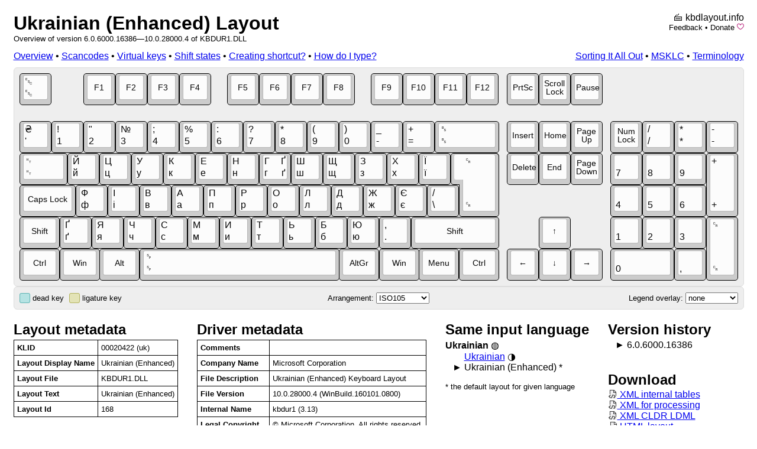

--- FILE ---
content_type: text/html; charset=utf-8
request_url: https://www.kbdlayout.info/kbdur1
body_size: 9813
content:
<!DOCTYPE html>
<html>
<head>
	<meta charset="utf-8" />
	<title>Ukrainian (Enhanced) - Keyboard Layout Info</title>
	<meta name="viewport" content="width=device-width, initial-scale=1.0" />
	<meta name="description" content="See scancodes, virtual keys, shift states and more for Ukrainian (Enhanced) as defined in KBDUR1.DLL." />
	<link href="/css/kbd.css" rel="stylesheet" />
	<link href="/css/layout.css" rel="stylesheet" />
	<link href="http://kbdlayout.info/KBDUR1/" rel="canonical"/>
	
</head>
<body>
	<div style="width: 1235px; margin: auto;">
		<div id="logo" style="float: right; text-align: right" data-nosnippet="true">🖮 <a href="/">kbdlayout.info</a><p class="subtitle"><a href="mailto:jan%2ekucera%40matfyz%2ecz?subject=kbdlayout.info&body=URL%3A%20%2Fkbdur1">Feedback</a> • <a href="https://www.paypal.com/cgi-bin/webscr?cmd=_donations&business=jan%2ekucera%40matfyz%2ecz&lc=US&item_name=Donation%20for%20kbdlayout.info&item_number=kbdlayout&currency_code=EUR&bn=PP%2dDonationsBF%3abtn_donate_LG%2egif%3aNonHosted" title="PayPal">Donate</a> <a href="https://github.com/sponsors/miloush" title="Sponsor on GitHub"><img src="/sponsor.svg" /></a></p></div>
		<h1><a href="/">Ukrainian (Enhanced) Layout</a></h1>
		<p class="subtitle">Overview of version 6.0.6000.16386—10.0.28000.4 of KBDUR1.DLL</p>
		<div style="float: left">
	<a href="/kbdur1">Overview</a> • 
	<a href="/kbdur1/scancodes">Scancodes</a> • 
	<a href="/kbdur1/virtualkeys">Virtual keys</a> • 
	<a href="/kbdur1/shiftstates">Shift states</a> • 
	<a href="/kbdur1/shortcut">Creating shortcut?</a> • 
	<a href="/kbdur1/how">How do I type?</a>
</div>
		<div style="text-align: right; margin-bottom: 10px" data-nosnippet="true"><a href="http://archives.miloush.net/michkap/">Sorting It All Out</a> • <a href="https://www.microsoft.com/en-us/download/details.aspx?id=102134">MSKLC</a> • <a href="/terminology">Terminology</a></div>

		







<div id="keyboard">
<div id="keyboard-bg" style="border-radius: 6px; width: 1215px; height: 351px; background-color: rgb(238, 238, 238); margin: auto">
        
<!-- F1-F12 -->
<div class="kr1">
<div class="key"><div class="kc"><div class="kb" style="left:  0px"></div><div class="kt" style="left:  6px"></div><div class="kls" style="left:  6px"><div class="kl kl0 ts5"><div>␛</div></div><div class="kl kl6 ts5"><div title=" U&#x2B;001B &lt;control&gt;&#xD;&#xA;SHIFT:  U&#x2B;001B &lt;control&gt;&#xD;&#xA;CONTROL:  U&#x2B;001B &lt;control&gt;">␛</div></div></div></div></div>
<div class="key"><div class="kc"><div class="kb" style="left:108px"></div><div class="kt" style="left:114px"></div><div class="kls" style="left:114px"><div class="kl kl4 ts4"><div>F1</div></div></div></div></div>
<div class="key"><div class="kc"><div class="kb" style="left:162px"></div><div class="kt" style="left:168px"></div><div class="kls" style="left:168px"><div class="kl kl4 ts4"><div>F2</div></div></div></div></div>
<div class="key"><div class="kc"><div class="kb" style="left:216px"></div><div class="kt" style="left:222px"></div><div class="kls" style="left:222px"><div class="kl kl4 ts4"><div>F3</div></div></div></div></div>
<div class="key"><div class="kc"><div class="kb" style="left:270px"></div><div class="kt" style="left:276px"></div><div class="kls" style="left:276px"><div class="kl kl4 ts4"><div>F4</div></div></div></div></div>
<div class="key"><div class="kc"><div class="kb" style="left:351px"></div><div class="kt" style="left:357px"></div><div class="kls" style="left:357px"><div class="kl kl4 ts4"><div>F5</div></div></div></div></div>
<div class="key"><div class="kc"><div class="kb" style="left:405px"></div><div class="kt" style="left:411px"></div><div class="kls" style="left:411px"><div class="kl kl4 ts4"><div>F6</div></div></div></div></div>
<div class="key"><div class="kc"><div class="kb" style="left:459px"></div><div class="kt" style="left:465px"></div><div class="kls" style="left:465px"><div class="kl kl4 ts4"><div>F7</div></div></div></div></div>
<div class="key"><div class="kc"><div class="kb" style="left:513px"></div><div class="kt" style="left:519px"></div><div class="kls" style="left:519px"><div class="kl kl4 ts4"><div>F8</div></div></div></div></div>
<div class="key"><div class="kc"><div class="kb" style="left:594px"></div><div class="kt" style="left:600px"></div><div class="kls" style="left:600px"><div class="kl kl4 ts4"><div>F9</div></div></div></div></div>
<div class="key"><div class="kc"><div class="kb" style="left:648px"></div><div class="kt" style="left:654px"></div><div class="kls" style="left:654px"><div class="kl kl4 ts4"><div>F10</div></div></div></div></div>
<div class="key"><div class="kc"><div class="kb" style="left:702px"></div><div class="kt" style="left:708px"></div><div class="kls" style="left:708px"><div class="kl kl4 ts4"><div>F11</div></div></div></div></div>
<div class="key"><div class="kc"><div class="kb" style="left:756px"></div><div class="kt" style="left:762px"></div><div class="kls" style="left:762px"><div class="kl kl4 ts4"><div>F12</div></div></div></div></div>
<div class="key"><div class="kc"><div class="kb" style="left:824px"></div><div class="kt" style="left:830px"></div><div class="kls" style="left:830px"><div class="kl kl4 ts4"><div>PrtSc</div></div></div></div></div>
<div class="key"><div class="kc"><div class="kb" style="left:878px"></div><div class="kt" style="left:884px"></div><div class="kls" style="left:884px"><div class="kl kl4 ts4"><div>Scroll Lock</div></div></div></div></div>
<div class="key"><div class="kc"><div class="kb" style="left:932px"></div><div class="kt" style="left:938px"></div><div class="kls" style="left:938px"><div class="kl kl4 ts4"><div>Pause</div></div></div></div></div>
</div>
<!-- 1234567890 -->
<div class="kr2">
<div class="key"><div class="kc"><div class="kb" style="left:   0px"></div><div class="kt" style="left:   6px"></div><div class="kls" style="left:   6px"><div class="kl kl0 ts5"><div>₴</div></div><div class="kl kl6 ts5"><div title="&#x27; U&#x2B;0027 APOSTROPHE&#xD;&#xA;SHIFT: ₴ U&#x2B;20B4 HRYVNIA SIGN">&#x27;</div></div></div></div></div>
<div class="key"><div class="kc"><div class="kb" style="left:  54px"></div><div class="kt" style="left:  60px"></div><div class="kls" style="left:  60px"><div class="kl kl0 ts5"><div>!</div></div><div class="kl kl6 ts5"><div title="1 U&#x2B;0031 DIGIT ONE&#xD;&#xA;SHIFT: ! U&#x2B;0021 EXCLAMATION MARK">1</div></div></div></div></div>
<div class="key"><div class="kc"><div class="kb" style="left: 108px"></div><div class="kt" style="left: 114px"></div><div class="kls" style="left: 114px"><div class="kl kl0 ts5"><div>&quot;</div></div><div class="kl kl6 ts5"><div title="2 U&#x2B;0032 DIGIT TWO&#xD;&#xA;SHIFT: &quot; U&#x2B;0022 QUOTATION MARK">2</div></div></div></div></div>
<div class="key"><div class="kc"><div class="kb" style="left: 162px"></div><div class="kt" style="left: 168px"></div><div class="kls" style="left: 168px"><div class="kl kl0 ts5"><div>№</div></div><div class="kl kl6 ts5"><div title="3 U&#x2B;0033 DIGIT THREE&#xD;&#xA;SHIFT: № U&#x2B;2116 NUMERO SIGN">3</div></div></div></div></div>
<div class="key"><div class="kc"><div class="kb" style="left: 216px"></div><div class="kt" style="left: 222px"></div><div class="kls" style="left: 222px"><div class="kl kl0 ts5"><div>;</div></div><div class="kl kl6 ts5"><div title="4 U&#x2B;0034 DIGIT FOUR&#xD;&#xA;SHIFT: ; U&#x2B;003B SEMICOLON">4</div></div></div></div></div>
<div class="key"><div class="kc"><div class="kb" style="left: 270px"></div><div class="kt" style="left: 276px"></div><div class="kls" style="left: 276px"><div class="kl kl0 ts5"><div>%</div></div><div class="kl kl6 ts5"><div title="5 U&#x2B;0035 DIGIT FIVE&#xD;&#xA;SHIFT: % U&#x2B;0025 PERCENT SIGN">5</div></div></div></div></div>
<div class="key"><div class="kc"><div class="kb" style="left: 324px"></div><div class="kt" style="left: 330px"></div><div class="kls" style="left: 330px"><div class="kl kl0 ts5"><div>:</div></div><div class="kl kl6 ts5"><div title="6 U&#x2B;0036 DIGIT SIX&#xD;&#xA;SHIFT: : U&#x2B;003A COLON">6</div></div></div></div></div>
<div class="key"><div class="kc"><div class="kb" style="left: 378px"></div><div class="kt" style="left: 384px"></div><div class="kls" style="left: 384px"><div class="kl kl0 ts5"><div>?</div></div><div class="kl kl6 ts5"><div title="7 U&#x2B;0037 DIGIT SEVEN&#xD;&#xA;SHIFT: ? U&#x2B;003F QUESTION MARK">7</div></div></div></div></div>
<div class="key"><div class="kc"><div class="kb" style="left: 432px"></div><div class="kt" style="left: 438px"></div><div class="kls" style="left: 438px"><div class="kl kl0 ts5"><div>*</div></div><div class="kl kl6 ts5"><div title="8 U&#x2B;0038 DIGIT EIGHT&#xD;&#xA;SHIFT: * U&#x2B;002A ASTERISK">8</div></div></div></div></div>
<div class="key"><div class="kc"><div class="kb" style="left: 486px"></div><div class="kt" style="left: 492px"></div><div class="kls" style="left: 492px"><div class="kl kl0 ts5"><div>(</div></div><div class="kl kl6 ts5"><div title="9 U&#x2B;0039 DIGIT NINE&#xD;&#xA;SHIFT: ( U&#x2B;0028 LEFT PARENTHESIS">9</div></div></div></div></div>
<div class="key"><div class="kc"><div class="kb" style="left: 540px"></div><div class="kt" style="left: 546px"></div><div class="kls" style="left: 546px"><div class="kl kl0 ts5"><div>)</div></div><div class="kl kl6 ts5"><div title="0 U&#x2B;0030 DIGIT ZERO&#xD;&#xA;SHIFT: ) U&#x2B;0029 RIGHT PARENTHESIS">0</div></div></div></div></div>
<div class="key"><div class="kc"><div class="kb" style="left: 594px"></div><div class="kt" style="left: 600px"></div><div class="kls" style="left: 600px"><div class="kl kl0 ts5"><div>_</div></div><div class="kl kl6 ts5"><div title="- U&#x2B;002D HYPHEN-MINUS&#xD;&#xA;SHIFT: _ U&#x2B;005F LOW LINE">-</div></div></div></div></div>
<div class="key"><div class="kc"><div class="kb" style="left: 648px"></div><div class="kt" style="left: 654px"></div><div class="kls" style="left: 654px"><div class="kl kl0 ts5"><div>&#x2B;</div></div><div class="kl kl6 ts5"><div title="= U&#x2B;003D EQUALS SIGN&#xD;&#xA;SHIFT: &#x2B; U&#x2B;002B PLUS SIGN">=</div></div></div></div></div>
<div class="key"><div class="kc"><div class="kb" style="left: 702px;width:109px"></div><div class="kt" style="left:708px;width:97px"></div><div class="kls" style="left:708px"><div class="kl kl0 ts5" style="width:91px;"><div style="width:91px;max-width:91px;">␈</div></div><div class="kl kl6 ts5" style="width:91px;"><div style="width:91px;max-width:91px;" title=" U&#x2B;0008 &lt;control&gt;&#xD;&#xA;SHIFT:  U&#x2B;0008 &lt;control&gt;&#xD;&#xA;CONTROL:  U&#x2B;007F &lt;control&gt;">␈</div></div></div></div></div>
<div class="key"><div class="kc"><div class="kb" style="left: 824px"></div><div class="kt" style="left: 830px"></div><div class="kls" style="left: 830px"><div class="kl kl4 ts4"><div>Insert</div></div></div></div></div>
<div class="key"><div class="kc"><div class="kb" style="left: 878px"></div><div class="kt" style="left: 884px"></div><div class="kls" style="left: 884px"><div class="kl kl4 ts4"><div>Home</div></div></div></div></div>
<div class="key"><div class="kc"><div class="kb" style="left: 932px"></div><div class="kt" style="left: 938px"></div><div class="kls" style="left: 938px"><div class="kl kl4 ts4"><div>Page Up</div></div></div></div></div>
<div class="key"><div class="kc"><div class="kb" style="left: 999px"></div><div class="kt" style="left:1005px"></div><div class="kls" style="left:1005px"><div class="kl kl4 ts4"><div>Num Lock</div></div></div></div></div>
<div class="key"><div class="kc"><div class="kb" style="left:1053px"></div><div class="kt" style="left:1059px"></div><div class="kls" style="left:1059px"><div class="kl kl0 ts5"><div>/</div></div><div class="kl kl6 ts5"><div title="/ U&#x2B;002F SOLIDUS&#xD;&#xA;SHIFT: / U&#x2B;002F SOLIDUS">/</div></div></div></div></div>
<div class="key"><div class="kc"><div class="kb" style="left:1107px"></div><div class="kt" style="left:1113px"></div><div class="kls" style="left:1113px"><div class="kl kl0 ts5"><div>*</div></div><div class="kl kl6 ts5"><div title="* U&#x2B;002A ASTERISK&#xD;&#xA;SHIFT: * U&#x2B;002A ASTERISK">*</div></div></div></div></div>
<div class="key"><div class="kc"><div class="kb" style="left:1161px"></div><div class="kt" style="left:1167px"></div><div class="kls" style="left:1167px"><div class="kl kl0 ts5"><div>-</div></div><div class="kl kl6 ts5"><div title="- U&#x2B;002D HYPHEN-MINUS&#xD;&#xA;SHIFT: - U&#x2B;002D HYPHEN-MINUS">-</div></div></div></div></div>
</div>
<!-- QWERTYUIOP -->
<div class="kr3">
<div class="key"><div class="kc"><div class="kb" style="left:   0px;width:81px;"></div><div class="kt" style="left:6px;width:69px"></div><div class="kls" style="left:6px"><div class="kl kl0 ts5" style="width:63px;"><div style="width:63px;max-width:63px;">␉</div></div><div class="kl kl6 ts5" style="width:63px;"><div style="width:63px;max-width:63px;" title=" U&#x2B;0009 &lt;control&gt;&#xD;&#xA;SHIFT:  U&#x2B;0009 &lt;control&gt;">␉</div></div></div></div></div>
<div class="key"><div class="kc"><div class="kb" style="left:  81px"></div><div class="kt" style="left:  87px"></div><div class="kls" style="left:  87px"><div class="kl kl0 ts5"><div>Й</div></div><div class="kl kl6 ts5"><div title="й U&#x2B;0439 CYRILLIC SMALL LETTER SHORT I&#xD;&#xA;SHIFT: Й U&#x2B;0419 CYRILLIC CAPITAL LETTER SHORT I&#xD;&#xA;CAPITAL: Й U&#x2B;0419 CYRILLIC CAPITAL LETTER SHORT I&#xD;&#xA;SHIFT&#x2B;CAPITAL: й U&#x2B;0439 CYRILLIC SMALL LETTER SHORT I">й</div></div></div></div></div>
<div class="key"><div class="kc"><div class="kb" style="left: 135px"></div><div class="kt" style="left: 141px"></div><div class="kls" style="left: 141px"><div class="kl kl0 ts5"><div>Ц</div></div><div class="kl kl6 ts5"><div title="ц U&#x2B;0446 CYRILLIC SMALL LETTER TSE&#xD;&#xA;SHIFT: Ц U&#x2B;0426 CYRILLIC CAPITAL LETTER TSE&#xD;&#xA;CAPITAL: Ц U&#x2B;0426 CYRILLIC CAPITAL LETTER TSE&#xD;&#xA;SHIFT&#x2B;CAPITAL: ц U&#x2B;0446 CYRILLIC SMALL LETTER TSE">ц</div></div></div></div></div>
<div class="key"><div class="kc"><div class="kb" style="left: 189px"></div><div class="kt" style="left: 195px"></div><div class="kls" style="left: 195px"><div class="kl kl0 ts5"><div>У</div></div><div class="kl kl6 ts5"><div title="у U&#x2B;0443 CYRILLIC SMALL LETTER U&#xD;&#xA;SHIFT: У U&#x2B;0423 CYRILLIC CAPITAL LETTER U&#xD;&#xA;CAPITAL: У U&#x2B;0423 CYRILLIC CAPITAL LETTER U&#xD;&#xA;SHIFT&#x2B;CAPITAL: у U&#x2B;0443 CYRILLIC SMALL LETTER U">у</div></div></div></div></div>
<div class="key"><div class="kc"><div class="kb" style="left: 243px"></div><div class="kt" style="left: 249px"></div><div class="kls" style="left: 249px"><div class="kl kl0 ts5"><div>К</div></div><div class="kl kl6 ts5"><div title="к U&#x2B;043A CYRILLIC SMALL LETTER KA&#xD;&#xA;SHIFT: К U&#x2B;041A CYRILLIC CAPITAL LETTER KA&#xD;&#xA;CAPITAL: К U&#x2B;041A CYRILLIC CAPITAL LETTER KA&#xD;&#xA;SHIFT&#x2B;CAPITAL: к U&#x2B;043A CYRILLIC SMALL LETTER KA">к</div></div></div></div></div>
<div class="key"><div class="kc"><div class="kb" style="left: 297px"></div><div class="kt" style="left: 303px"></div><div class="kls" style="left: 303px"><div class="kl kl0 ts5"><div>Е</div></div><div class="kl kl6 ts5"><div title="е U&#x2B;0435 CYRILLIC SMALL LETTER IE&#xD;&#xA;SHIFT: Е U&#x2B;0415 CYRILLIC CAPITAL LETTER IE&#xD;&#xA;CAPITAL: Е U&#x2B;0415 CYRILLIC CAPITAL LETTER IE&#xD;&#xA;SHIFT&#x2B;CAPITAL: е U&#x2B;0435 CYRILLIC SMALL LETTER IE">е</div></div></div></div></div>
<div class="key"><div class="kc"><div class="kb" style="left: 351px"></div><div class="kt" style="left: 357px"></div><div class="kls" style="left: 357px"><div class="kl kl0 ts5"><div>Н</div></div><div class="kl kl6 ts5"><div title="н U&#x2B;043D CYRILLIC SMALL LETTER EN&#xD;&#xA;SHIFT: Н U&#x2B;041D CYRILLIC CAPITAL LETTER EN&#xD;&#xA;CAPITAL: Н U&#x2B;041D CYRILLIC CAPITAL LETTER EN&#xD;&#xA;SHIFT&#x2B;CAPITAL: н U&#x2B;043D CYRILLIC SMALL LETTER EN">н</div></div></div></div></div>
<div class="key"><div class="kc"><div class="kb" style="left: 405px"></div><div class="kt" style="left: 411px"></div><div class="kls" style="left: 411px"><div class="kl kl0 ts5"><div>Г</div></div><div class="kl kl2 ts5"><div>Ґ</div></div><div class="kl kl6 ts5"><div>г</div></div><div class="kl kl8 ts5"><div title="г U&#x2B;0433 CYRILLIC SMALL LETTER GHE&#xD;&#xA;SHIFT: Г U&#x2B;0413 CYRILLIC CAPITAL LETTER GHE&#xD;&#xA;CAPITAL: Г U&#x2B;0413 CYRILLIC CAPITAL LETTER GHE&#xD;&#xA;SHIFT&#x2B;CAPITAL: г U&#x2B;0433 CYRILLIC SMALL LETTER GHE&#xD;&#xA;CONTROL&#x2B;MENU: ґ U&#x2B;0491 CYRILLIC SMALL LETTER GHE WITH UPTURN&#xD;&#xA;SHIFT&#x2B;CONTROL&#x2B;MENU: Ґ U&#x2B;0490 CYRILLIC CAPITAL LETTER GHE WITH UPTURN">ґ</div></div></div></div></div>
<div class="key"><div class="kc"><div class="kb" style="left: 459px"></div><div class="kt" style="left: 465px"></div><div class="kls" style="left: 465px"><div class="kl kl0 ts5"><div>Ш</div></div><div class="kl kl6 ts5"><div title="ш U&#x2B;0448 CYRILLIC SMALL LETTER SHA&#xD;&#xA;SHIFT: Ш U&#x2B;0428 CYRILLIC CAPITAL LETTER SHA&#xD;&#xA;CAPITAL: Ш U&#x2B;0428 CYRILLIC CAPITAL LETTER SHA&#xD;&#xA;SHIFT&#x2B;CAPITAL: ш U&#x2B;0448 CYRILLIC SMALL LETTER SHA">ш</div></div></div></div></div>
<div class="key"><div class="kc"><div class="kb" style="left: 513px"></div><div class="kt" style="left: 519px"></div><div class="kls" style="left: 519px"><div class="kl kl0 ts5"><div>Щ</div></div><div class="kl kl6 ts5"><div title="щ U&#x2B;0449 CYRILLIC SMALL LETTER SHCHA&#xD;&#xA;SHIFT: Щ U&#x2B;0429 CYRILLIC CAPITAL LETTER SHCHA&#xD;&#xA;CAPITAL: Щ U&#x2B;0429 CYRILLIC CAPITAL LETTER SHCHA&#xD;&#xA;SHIFT&#x2B;CAPITAL: щ U&#x2B;0449 CYRILLIC SMALL LETTER SHCHA">щ</div></div></div></div></div>
<div class="key"><div class="kc"><div class="kb" style="left: 567px"></div><div class="kt" style="left: 573px"></div><div class="kls" style="left: 573px"><div class="kl kl0 ts5"><div>З</div></div><div class="kl kl6 ts5"><div title="з U&#x2B;0437 CYRILLIC SMALL LETTER ZE&#xD;&#xA;SHIFT: З U&#x2B;0417 CYRILLIC CAPITAL LETTER ZE&#xD;&#xA;CAPITAL: З U&#x2B;0417 CYRILLIC CAPITAL LETTER ZE&#xD;&#xA;SHIFT&#x2B;CAPITAL: з U&#x2B;0437 CYRILLIC SMALL LETTER ZE">з</div></div></div></div></div>
<div class="key"><div class="kc"><div class="kb" style="left: 621px"></div><div class="kt" style="left: 627px"></div><div class="kls" style="left: 627px"><div class="kl kl0 ts5"><div>Х</div></div><div class="kl kl6 ts5"><div title="х U&#x2B;0445 CYRILLIC SMALL LETTER HA&#xD;&#xA;SHIFT: Х U&#x2B;0425 CYRILLIC CAPITAL LETTER HA&#xD;&#xA;CAPITAL: Х U&#x2B;0425 CYRILLIC CAPITAL LETTER HA&#xD;&#xA;SHIFT&#x2B;CAPITAL: х U&#x2B;0445 CYRILLIC SMALL LETTER HA">х</div></div></div></div></div>
<div class="key"><div class="kc"><div class="kb" style="left: 675px"></div><div class="kt" style="left: 681px"></div><div class="kls" style="left: 681px"><div class="kl kl0 ts5"><div>Ї</div></div><div class="kl kl6 ts5"><div title="ї U&#x2B;0457 CYRILLIC SMALL LETTER YI&#xD;&#xA;SHIFT: Ї U&#x2B;0407 CYRILLIC CAPITAL LETTER YI&#xD;&#xA;CAPITAL: Ї U&#x2B;0407 CYRILLIC CAPITAL LETTER YI&#xD;&#xA;SHIFT&#x2B;CAPITAL: ї U&#x2B;0457 CYRILLIC SMALL LETTER YI">ї</div></div></div></div></div>
<div class="key"><div class="kc"><div class="kb" style="left: 743px;width:68px;height:108px"></div>
								 <div class="kb" style="left: 729px;top:135px;width:81px;height: 54px"></div> 
									<div class="kb" style="border-radius: 5px; left: 744px; top: 136px; width: 66px; height: 106px; background-color: rgb(204, 204, 204); border-style: none"></div>
										<div class="kt" style="left: 749px; top:138px; width: 56px; height: 96px"></div>
										<div class="kt" style="background-position:   0px 0px; border-style: none !important; left: 735px; top: 138px; width: 69px; height: 42px; background-size: 69px 96px;"></div>
										<div class="kt" style="background-position: -13px 0px; border-style: none !important; left: 750px; top: 139px; width: 54px; height: 94px; background-size: 69px 96px;"></div>    
											<div class="kls" style="left: 749px; top: 138px; width: 56px; height: 96px;"><div class="kl kl0 ts5" style="width:50px;height:90px"><div style="width:50px;max-width:50px;height:90px">␍</div></div><div class="kl kl6 ts5" style="width:50px;height:90px"><div style="width:50px;max-width:50px;height:90px" title=" U&#x2B;000D &lt;control&gt;&#xD;&#xA;SHIFT:  U&#x2B;000D &lt;control&gt;&#xD;&#xA;CONTROL:  U&#x2B;000A &lt;control&gt;">␍</div></div></div></div>
<div class="key"><div class="kc"><div class="kb" style="left: 824px"></div><div class="kt" style="left: 830px"></div><div class="kls" style="left: 830px"><div class="kl kl4 ts4"><div>Delete</div></div></div></div></div>
<div class="key"><div class="kc"><div class="kb" style="left: 878px"></div><div class="kt" style="left: 884px"></div><div class="kls" style="left: 884px"><div class="kl kl4 ts4"><div>End</div></div></div></div></div>
<div class="key"><div class="kc"><div class="kb" style="left: 932px"></div><div class="kt" style="left: 938px"></div><div class="kls" style="left: 938px"><div class="kl kl4 ts4"><div>Page Down</div></div></div></div></div>
<div class="key"><div class="kc"><div class="kb" style="left: 999px"></div><div class="kt" style="left:1005px"></div><div class="kls" style="left:1005px"><div class="kl kl6 ts5"><div title="NUMLOCK: 7 U&#x2B;0037 DIGIT SEVEN">7</div></div></div></div></div>
<div class="key"><div class="kc"><div class="kb" style="left:1053px"></div><div class="kt" style="left:1059px"></div><div class="kls" style="left:1059px"><div class="kl kl6 ts5"><div title="NUMLOCK: 8 U&#x2B;0038 DIGIT EIGHT">8</div></div></div></div></div>
<div class="key"><div class="kc"><div class="kb" style="left:1107px"></div><div class="kt" style="left:1113px"></div><div class="kls" style="left:1113px"><div class="kl kl6 ts5"><div title="NUMLOCK: 9 U&#x2B;0039 DIGIT NINE">9</div></div></div></div></div>
<div class="key"><div class="kc"><div class="kb" style="left:1161px;height:108px;"></div><div class="kt" style="left:1167px;height:96px;"></div><div class="kls" style="left:1167px;height:96px"><div class="kl kl0 ts5" style="height:90px"><div style="height:90px">&#x2B;</div></div><div class="kl kl6 ts5" style="height:90px"><div style="height:90px" title="&#x2B; U&#x2B;002B PLUS SIGN&#xD;&#xA;SHIFT: &#x2B; U&#x2B;002B PLUS SIGN">&#x2B;</div></div></div></div></div>
</div>
<!-- ASDFGHJKL -->
<div class="kr4">
<div class="key"><div class="kc"><div class="kb" style="left:   0px;width:95px;"></div><div class="kt" style="left:6px;width:83px;"></div><div class="kls" style="left:6px;width:83px"><div class="kl kl4 ts4" style="width:77px;"><div style="width:77px;max-width:77px;">Caps Lock</div></div></div></div></div>
<div class="key"><div class="kc"><div class="kb" style="left:  95px"></div><div class="kt" style="left: 101px"></div><div class="kls" style="left: 101px"><div class="kl kl0 ts5"><div>Ф</div></div><div class="kl kl6 ts5"><div title="ф U&#x2B;0444 CYRILLIC SMALL LETTER EF&#xD;&#xA;SHIFT: Ф U&#x2B;0424 CYRILLIC CAPITAL LETTER EF&#xD;&#xA;CAPITAL: Ф U&#x2B;0424 CYRILLIC CAPITAL LETTER EF&#xD;&#xA;SHIFT&#x2B;CAPITAL: ф U&#x2B;0444 CYRILLIC SMALL LETTER EF">ф</div></div></div></div></div>
<div class="key"><div class="kc"><div class="kb" style="left: 149px"></div><div class="kt" style="left: 155px"></div><div class="kls" style="left: 155px"><div class="kl kl0 ts5"><div>І</div></div><div class="kl kl6 ts5"><div title="і U&#x2B;0456 CYRILLIC SMALL LETTER BYELORUSSIAN-UKRAINIAN I&#xD;&#xA;SHIFT: І U&#x2B;0406 CYRILLIC CAPITAL LETTER BYELORUSSIAN-UKRAINIAN I&#xD;&#xA;CAPITAL: І U&#x2B;0406 CYRILLIC CAPITAL LETTER BYELORUSSIAN-UKRAINIAN I&#xD;&#xA;SHIFT&#x2B;CAPITAL: і U&#x2B;0456 CYRILLIC SMALL LETTER BYELORUSSIAN-UKRAINIAN I">і</div></div></div></div></div>
<div class="key"><div class="kc"><div class="kb" style="left: 203px"></div><div class="kt" style="left: 209px"></div><div class="kls" style="left: 209px"><div class="kl kl0 ts5"><div>В</div></div><div class="kl kl6 ts5"><div title="в U&#x2B;0432 CYRILLIC SMALL LETTER VE&#xD;&#xA;SHIFT: В U&#x2B;0412 CYRILLIC CAPITAL LETTER VE&#xD;&#xA;CAPITAL: В U&#x2B;0412 CYRILLIC CAPITAL LETTER VE&#xD;&#xA;SHIFT&#x2B;CAPITAL: в U&#x2B;0432 CYRILLIC SMALL LETTER VE">в</div></div></div></div></div>
<div class="key"><div class="kc"><div class="kb" style="left: 257px"></div><div class="kt" style="left: 263px"></div><div class="kls" style="left: 263px"><div class="kl kl0 ts5"><div>А</div></div><div class="kl kl6 ts5"><div title="а U&#x2B;0430 CYRILLIC SMALL LETTER A&#xD;&#xA;SHIFT: А U&#x2B;0410 CYRILLIC CAPITAL LETTER A&#xD;&#xA;CAPITAL: А U&#x2B;0410 CYRILLIC CAPITAL LETTER A&#xD;&#xA;SHIFT&#x2B;CAPITAL: а U&#x2B;0430 CYRILLIC SMALL LETTER A">а</div></div></div></div></div>
<div class="key"><div class="kc"><div class="kb" style="left: 311px"></div><div class="kt" style="left: 317px"></div><div class="kls" style="left: 317px"><div class="kl kl0 ts5"><div>П</div></div><div class="kl kl6 ts5"><div title="п U&#x2B;043F CYRILLIC SMALL LETTER PE&#xD;&#xA;SHIFT: П U&#x2B;041F CYRILLIC CAPITAL LETTER PE&#xD;&#xA;CAPITAL: П U&#x2B;041F CYRILLIC CAPITAL LETTER PE&#xD;&#xA;SHIFT&#x2B;CAPITAL: п U&#x2B;043F CYRILLIC SMALL LETTER PE">п</div></div></div></div></div>
<div class="key"><div class="kc"><div class="kb" style="left: 365px"></div><div class="kt" style="left: 371px"></div><div class="kls" style="left: 371px"><div class="kl kl0 ts5"><div>Р</div></div><div class="kl kl6 ts5"><div title="р U&#x2B;0440 CYRILLIC SMALL LETTER ER&#xD;&#xA;SHIFT: Р U&#x2B;0420 CYRILLIC CAPITAL LETTER ER&#xD;&#xA;CAPITAL: Р U&#x2B;0420 CYRILLIC CAPITAL LETTER ER&#xD;&#xA;SHIFT&#x2B;CAPITAL: р U&#x2B;0440 CYRILLIC SMALL LETTER ER">р</div></div></div></div></div>
<div class="key"><div class="kc"><div class="kb" style="left: 419px"></div><div class="kt" style="left: 425px"></div><div class="kls" style="left: 425px"><div class="kl kl0 ts5"><div>О</div></div><div class="kl kl6 ts5"><div title="о U&#x2B;043E CYRILLIC SMALL LETTER O&#xD;&#xA;SHIFT: О U&#x2B;041E CYRILLIC CAPITAL LETTER O&#xD;&#xA;CAPITAL: О U&#x2B;041E CYRILLIC CAPITAL LETTER O&#xD;&#xA;SHIFT&#x2B;CAPITAL: о U&#x2B;043E CYRILLIC SMALL LETTER O">о</div></div></div></div></div>
<div class="key"><div class="kc"><div class="kb" style="left: 473px"></div><div class="kt" style="left: 479px"></div><div class="kls" style="left: 479px"><div class="kl kl0 ts5"><div>Л</div></div><div class="kl kl6 ts5"><div title="л U&#x2B;043B CYRILLIC SMALL LETTER EL&#xD;&#xA;SHIFT: Л U&#x2B;041B CYRILLIC CAPITAL LETTER EL&#xD;&#xA;CAPITAL: Л U&#x2B;041B CYRILLIC CAPITAL LETTER EL&#xD;&#xA;SHIFT&#x2B;CAPITAL: л U&#x2B;043B CYRILLIC SMALL LETTER EL">л</div></div></div></div></div>
<div class="key"><div class="kc"><div class="kb" style="left: 527px"></div><div class="kt" style="left: 533px"></div><div class="kls" style="left: 533px"><div class="kl kl0 ts5"><div>Д</div></div><div class="kl kl6 ts5"><div title="д U&#x2B;0434 CYRILLIC SMALL LETTER DE&#xD;&#xA;SHIFT: Д U&#x2B;0414 CYRILLIC CAPITAL LETTER DE&#xD;&#xA;CAPITAL: Д U&#x2B;0414 CYRILLIC CAPITAL LETTER DE&#xD;&#xA;SHIFT&#x2B;CAPITAL: д U&#x2B;0434 CYRILLIC SMALL LETTER DE">д</div></div></div></div></div>
<div class="key"><div class="kc"><div class="kb" style="left: 581px"></div><div class="kt" style="left: 587px"></div><div class="kls" style="left: 587px"><div class="kl kl0 ts5"><div>Ж</div></div><div class="kl kl6 ts5"><div title="ж U&#x2B;0436 CYRILLIC SMALL LETTER ZHE&#xD;&#xA;SHIFT: Ж U&#x2B;0416 CYRILLIC CAPITAL LETTER ZHE&#xD;&#xA;CAPITAL: Ж U&#x2B;0416 CYRILLIC CAPITAL LETTER ZHE&#xD;&#xA;SHIFT&#x2B;CAPITAL: ж U&#x2B;0436 CYRILLIC SMALL LETTER ZHE">ж</div></div></div></div></div>
<div class="key"><div class="kc"><div class="kb" style="left: 635px"></div><div class="kt" style="left: 641px"></div><div class="kls" style="left: 641px"><div class="kl kl0 ts5"><div>Є</div></div><div class="kl kl6 ts5"><div title="є U&#x2B;0454 CYRILLIC SMALL LETTER UKRAINIAN IE&#xD;&#xA;SHIFT: Є U&#x2B;0404 CYRILLIC CAPITAL LETTER UKRAINIAN IE&#xD;&#xA;CAPITAL: Є U&#x2B;0404 CYRILLIC CAPITAL LETTER UKRAINIAN IE&#xD;&#xA;SHIFT&#x2B;CAPITAL: є U&#x2B;0454 CYRILLIC SMALL LETTER UKRAINIAN IE">є</div></div></div></div></div>
<div class="key"><div class="kc"><div class="kb" style="left: 689px"></div><div class="kt" style="left: 695px"></div><div class="kls" style="left: 695px"><div class="kl kl0 ts5"><div>/</div></div><div class="kl kl6 ts5"><div title="\ U&#x2B;005C REVERSE SOLIDUS&#xD;&#xA;SHIFT: / U&#x2B;002F SOLIDUS">\</div></div></div></div></div>
<div class="key"><div class="kc"><div class="kb" style="left: 999px"></div><div class="kt" style="left:1005px"></div><div class="kls" style="left:1005px"><div class="kl kl6 ts5"><div title="NUMLOCK: 4 U&#x2B;0034 DIGIT FOUR">4</div></div></div></div></div>
<div class="key"><div class="kc"><div class="kb" style="left:1053px"></div><div class="kt" style="left:1059px"></div><div class="kls" style="left:1059px"><div class="kl kl6 ts5"><div title="NUMLOCK: 5 U&#x2B;0035 DIGIT FIVE">5</div></div></div></div></div>
<div class="key"><div class="kc"><div class="kb" style="left:1107px"></div><div class="kt" style="left:1113px"></div><div class="kls" style="left:1113px"><div class="kl kl6 ts5"><div title="NUMLOCK: 6 U&#x2B;0036 DIGIT SIX">6</div></div></div></div></div>
</div>
<!-- ZXCVBNM -->
<div class="kr5">
<div class="key"><div class="kc"><div class="kb" style="left:   0px;width:68px;"></div><div class="kt" style="left:6px;width:56px;"></div><div class="kls" style="left:6px;width:56px"><div class="kl kl4 ts4" style="width:50px;"><div style="width:50px;max-width:50px;">Shift</div></div></div></div></div>
<div class="key"><div class="kc"><div class="kb" style="left:  68px"></div><div class="kt" style="left:  74px"></div><div class="kls" style="left:  74px"><div class="kl kl0 ts5"><div>Ґ</div></div><div class="kl kl6 ts5"><div title="ґ U&#x2B;0491 CYRILLIC SMALL LETTER GHE WITH UPTURN&#xD;&#xA;SHIFT: Ґ U&#x2B;0490 CYRILLIC CAPITAL LETTER GHE WITH UPTURN&#xD;&#xA;CAPITAL: Ґ U&#x2B;0490 CYRILLIC CAPITAL LETTER GHE WITH UPTURN&#xD;&#xA;SHIFT&#x2B;CAPITAL: ґ U&#x2B;0491 CYRILLIC SMALL LETTER GHE WITH UPTURN">ґ</div></div></div></div></div>
<div class="key"><div class="kc"><div class="kb" style="left: 122px"></div><div class="kt" style="left: 128px"></div><div class="kls" style="left: 128px"><div class="kl kl0 ts5"><div>Я</div></div><div class="kl kl6 ts5"><div title="я U&#x2B;044F CYRILLIC SMALL LETTER YA&#xD;&#xA;SHIFT: Я U&#x2B;042F CYRILLIC CAPITAL LETTER YA&#xD;&#xA;CAPITAL: Я U&#x2B;042F CYRILLIC CAPITAL LETTER YA&#xD;&#xA;SHIFT&#x2B;CAPITAL: я U&#x2B;044F CYRILLIC SMALL LETTER YA">я</div></div></div></div></div>
<div class="key"><div class="kc"><div class="kb" style="left: 176px"></div><div class="kt" style="left: 182px"></div><div class="kls" style="left: 182px"><div class="kl kl0 ts5"><div>Ч</div></div><div class="kl kl6 ts5"><div title="ч U&#x2B;0447 CYRILLIC SMALL LETTER CHE&#xD;&#xA;SHIFT: Ч U&#x2B;0427 CYRILLIC CAPITAL LETTER CHE&#xD;&#xA;CAPITAL: Ч U&#x2B;0427 CYRILLIC CAPITAL LETTER CHE&#xD;&#xA;SHIFT&#x2B;CAPITAL: ч U&#x2B;0447 CYRILLIC SMALL LETTER CHE">ч</div></div></div></div></div>
<div class="key"><div class="kc"><div class="kb" style="left: 230px"></div><div class="kt" style="left: 236px"></div><div class="kls" style="left: 236px"><div class="kl kl0 ts5"><div>С</div></div><div class="kl kl6 ts5"><div title="с U&#x2B;0441 CYRILLIC SMALL LETTER ES&#xD;&#xA;SHIFT: С U&#x2B;0421 CYRILLIC CAPITAL LETTER ES&#xD;&#xA;CAPITAL: С U&#x2B;0421 CYRILLIC CAPITAL LETTER ES&#xD;&#xA;SHIFT&#x2B;CAPITAL: с U&#x2B;0441 CYRILLIC SMALL LETTER ES">с</div></div></div></div></div>
<div class="key"><div class="kc"><div class="kb" style="left: 284px"></div><div class="kt" style="left: 290px"></div><div class="kls" style="left: 290px"><div class="kl kl0 ts5"><div>М</div></div><div class="kl kl6 ts5"><div title="м U&#x2B;043C CYRILLIC SMALL LETTER EM&#xD;&#xA;SHIFT: М U&#x2B;041C CYRILLIC CAPITAL LETTER EM&#xD;&#xA;CAPITAL: М U&#x2B;041C CYRILLIC CAPITAL LETTER EM&#xD;&#xA;SHIFT&#x2B;CAPITAL: м U&#x2B;043C CYRILLIC SMALL LETTER EM">м</div></div></div></div></div>
<div class="key"><div class="kc"><div class="kb" style="left: 338px"></div><div class="kt" style="left: 344px"></div><div class="kls" style="left: 344px"><div class="kl kl0 ts5"><div>И</div></div><div class="kl kl6 ts5"><div title="и U&#x2B;0438 CYRILLIC SMALL LETTER I&#xD;&#xA;SHIFT: И U&#x2B;0418 CYRILLIC CAPITAL LETTER I&#xD;&#xA;CAPITAL: И U&#x2B;0418 CYRILLIC CAPITAL LETTER I&#xD;&#xA;SHIFT&#x2B;CAPITAL: и U&#x2B;0438 CYRILLIC SMALL LETTER I">и</div></div></div></div></div>
<div class="key"><div class="kc"><div class="kb" style="left: 392px"></div><div class="kt" style="left: 398px"></div><div class="kls" style="left: 398px"><div class="kl kl0 ts5"><div>Т</div></div><div class="kl kl6 ts5"><div title="т U&#x2B;0442 CYRILLIC SMALL LETTER TE&#xD;&#xA;SHIFT: Т U&#x2B;0422 CYRILLIC CAPITAL LETTER TE&#xD;&#xA;CAPITAL: Т U&#x2B;0422 CYRILLIC CAPITAL LETTER TE&#xD;&#xA;SHIFT&#x2B;CAPITAL: т U&#x2B;0442 CYRILLIC SMALL LETTER TE">т</div></div></div></div></div>
<div class="key"><div class="kc"><div class="kb" style="left: 446px"></div><div class="kt" style="left: 452px"></div><div class="kls" style="left: 452px"><div class="kl kl0 ts5"><div>Ь</div></div><div class="kl kl6 ts5"><div title="ь U&#x2B;044C CYRILLIC SMALL LETTER SOFT SIGN&#xD;&#xA;SHIFT: Ь U&#x2B;042C CYRILLIC CAPITAL LETTER SOFT SIGN&#xD;&#xA;CAPITAL: Ь U&#x2B;042C CYRILLIC CAPITAL LETTER SOFT SIGN&#xD;&#xA;SHIFT&#x2B;CAPITAL: ь U&#x2B;044C CYRILLIC SMALL LETTER SOFT SIGN">ь</div></div></div></div></div>
<div class="key"><div class="kc"><div class="kb" style="left: 500px"></div><div class="kt" style="left: 506px"></div><div class="kls" style="left: 506px"><div class="kl kl0 ts5"><div>Б</div></div><div class="kl kl6 ts5"><div title="б U&#x2B;0431 CYRILLIC SMALL LETTER BE&#xD;&#xA;SHIFT: Б U&#x2B;0411 CYRILLIC CAPITAL LETTER BE&#xD;&#xA;CAPITAL: Б U&#x2B;0411 CYRILLIC CAPITAL LETTER BE&#xD;&#xA;SHIFT&#x2B;CAPITAL: б U&#x2B;0431 CYRILLIC SMALL LETTER BE">б</div></div></div></div></div>
<div class="key"><div class="kc"><div class="kb" style="left: 554px"></div><div class="kt" style="left: 560px"></div><div class="kls" style="left: 560px"><div class="kl kl0 ts5"><div>Ю</div></div><div class="kl kl6 ts5"><div title="ю U&#x2B;044E CYRILLIC SMALL LETTER YU&#xD;&#xA;SHIFT: Ю U&#x2B;042E CYRILLIC CAPITAL LETTER YU&#xD;&#xA;CAPITAL: Ю U&#x2B;042E CYRILLIC CAPITAL LETTER YU&#xD;&#xA;SHIFT&#x2B;CAPITAL: ю U&#x2B;044E CYRILLIC SMALL LETTER YU">ю</div></div></div></div></div>
<div class="key"><div class="kc"><div class="kb" style="left: 608px"></div><div class="kt" style="left: 614px"></div><div class="kls" style="left: 614px"><div class="kl kl0 ts5"><div>,</div></div><div class="kl kl6 ts5"><div title=". U&#x2B;002E FULL STOP&#xD;&#xA;SHIFT: , U&#x2B;002C COMMA">.</div></div></div></div></div>
<div class="key"><div class="kc"><div class="kb" style="left: 662px;width:149px;"></div><div class="kt" style="left: 668px;width:137px"></div><div class="kls" style="left: 668px;width:137px"><div class="kl kl4 ts4" style="width:131px;"><div style="width:131px;max-width:131px;">Shift</div></div></div></div></div>
<div class="key"><div class="kc"><div class="kb" style="left: 878px"></div><div class="kt" style="left: 884px"></div><div class="kls" style="left: 884px"><div class="kl kl4 ts4"><div>↑</div></div></div></div></div>
<div class="key"><div class="kc"><div class="kb" style="left: 999px"></div><div class="kt" style="left:1005px"></div><div class="kls" style="left:1005px"><div class="kl kl6 ts5"><div title="NUMLOCK: 1 U&#x2B;0031 DIGIT ONE">1</div></div></div></div></div>
<div class="key"><div class="kc"><div class="kb" style="left:1053px"></div><div class="kt" style="left:1059px"></div><div class="kls" style="left:1059px"><div class="kl kl6 ts5"><div title="NUMLOCK: 2 U&#x2B;0032 DIGIT TWO">2</div></div></div></div></div>
<div class="key"><div class="kc"><div class="kb" style="left:1107px"></div><div class="kt" style="left:1113px"></div><div class="kls" style="left:1113px"><div class="kl kl6 ts5"><div title="NUMLOCK: 3 U&#x2B;0033 DIGIT THREE">3</div></div></div></div></div>
<div class="key"><div class="kc"><div class="kb" style="left:1161px;height:108px"></div><div class="kt" style="left:1167px;height:96px"></div><div class="kls" style="left:1167px;height:96px"><div class="kl kl0 ts5" style="height:90px"><div style="height:90px">␍</div></div><div class="kl kl6 ts5" style="height:90px"><div style="height:90px" title=" U&#x2B;000D &lt;control&gt;&#xD;&#xA;SHIFT:  U&#x2B;000D &lt;control&gt;&#xD;&#xA;CONTROL:  U&#x2B;000A &lt;control&gt;">␍</div></div></div></div></div>
</div>
<!-- Ctrl Alt Space -->
<div class="kr6">
<div class="key"><div class="kc"><div class="kb" style="left:   0px;width: 68px;"></div><div class="kt" style="left:   6px;width: 56px"></div><div class="kls" style="left:   6px;width: 56px"><div class="kl kl4 ts4" style="width:50px;"><div style="width:50px;max-width:50px;">Ctrl</div></div></div></div></div>
<div class="key"><div class="kc"><div class="kb" style="left:  68px;width: 68px;"></div><div class="kt" style="left:  74px;width: 56px"></div><div class="kls" style="left:  74px;width: 56px"><div class="kl kl4 ts4" style="width:50px;"><div style="width:50px;max-width:50px;">Win</div></div></div></div></div>
<div class="key"><div class="kc"><div class="kb" style="left: 135px;width: 68px;"></div><div class="kt" style="left: 141px;width: 56px"></div><div class="kls" style="left: 141px;width: 56px"><div class="kl kl4 ts4" style="width:50px;"><div style="width:50px;max-width:50px;">Alt</div></div></div></div></div>
<div class="key"><div class="kc"><div class="kb" style="left: 203px;width:338px;"></div><div class="kt" style="left: 209px;width:326px"></div><div class="kls" style="left: 209px;width:326px"><div class="kl kl0 ts5" style="width:320px;"><div style="width:320px;max-width:320px;">␠</div></div><div class="kl kl6 ts5" style="width:320px;"><div style="width:320px;max-width:320px;" title="  U&#x2B;0020 SPACE&#xD;&#xA;SHIFT:   U&#x2B;0020 SPACE&#xD;&#xA;CONTROL:   U&#x2B;0020 SPACE">␠</div></div></div></div></div>
<div class="key"><div class="kc"><div class="kb" style="left: 540px;width: 68px;"></div><div class="kt" style="left: 546px;width: 56px"></div><div class="kls" style="left: 546px;width: 56px"><div class="kl kl4 ts4" style="width:50px;"><div style="width:50px;max-width:50px;">AltGr</div></div></div></div></div>
<div class="key"><div class="kc"><div class="kb" style="left: 608px;width: 68px;"></div><div class="kt" style="left: 614px;width: 56px"></div><div class="kls" style="left: 614px;width: 56px"><div class="kl kl4 ts4" style="width:50px;"><div style="width:50px;max-width:50px;">Win</div></div></div></div></div>
<div class="key"><div class="kc"><div class="kb" style="left: 675px;width: 68px;"></div><div class="kt" style="left: 681px;width: 56px"></div><div class="kls" style="left: 681px;width: 56px"><div class="kl kl4 ts4" style="width:50px;"><div style="width:50px;max-width:50px;">Menu</div></div></div></div></div>
<div class="key"><div class="kc"><div class="kb" style="left: 743px;width: 68px;"></div><div class="kt" style="left: 749px;width: 56px"></div><div class="kls" style="left: 749px;width: 56px"><div class="kl kl4 ts4" style="width:50px;"><div style="width:50px;max-width:50px;">Ctrl</div></div></div></div></div>
<div class="key"><div class="kc"><div class="kb" style="left: 824px;"></div><div class="kt" style="left: 830px"></div><div class="kls" style="left: 830px"><div class="kl kl4 ts4"><div>←</div></div></div></div></div>
<div class="key"><div class="kc"><div class="kb" style="left: 878px;"></div><div class="kt" style="left: 884px"></div><div class="kls" style="left: 884px"><div class="kl kl4 ts4"><div>↓</div></div></div></div></div>
<div class="key"><div class="kc"><div class="kb" style="left: 932px;"></div><div class="kt" style="left: 938px"></div><div class="kls" style="left: 938px"><div class="kl kl4 ts4"><div>→</div></div></div></div></div>
<div class="key"><div class="kc"><div class="kb" style="left: 999px;width:108px;"></div><div class="kt" style="left:1005px;width: 96px"></div><div class="kls" style="left:1005px;width: 96px"><div class="kl kl6 ts5" style="width:90px;"><div style="width:90px;max-width:90px;" title="NUMLOCK: 0 U&#x2B;0030 DIGIT ZERO">0</div></div></div></div></div>
<div class="key"><div class="kc"><div class="kb" style="left:1107px;"></div><div class="kt" style="left:1113px"></div><div class="kls" style="left:1113px"><div class="kl kl6 ts5"><div title="NUMLOCK: , U&#x2B;002C COMMA">,</div></div></div></div></div>
</div>
</div>
<div style="clear: both;"></div>
</div>
</div>
<div class="kbConfig equal">
	<div class="left"><span class="dead">&nbsp;&nbsp;</span> dead key <span class="liga" style="margin-left: 5px">&nbsp;&nbsp;</span> ligature key</div>
	<div class="center">Arrangement: <select name="arrangement" onchange="window.location.href=this.value"><option selected="selected" value="/kbdur1?arrangement=ISO105">ISO105</option>
<option value="/kbdur1?arrangement=ANSI104">ANSI104</option>
<option value="/kbdur1?arrangement=ABNT">ABNT</option>
<option value="/kbdur1?arrangement=OADG109A">OADG109A</option>
</select></div>
	<div class="right">Legend overlay: <select name="overlay" onchange="window.location.href=this.value"><option selected="selected" value="/kbdur1/overview&#x2B;nothing">none</option>
<option value="/kbdur1/overview&#x2B;scancodes">scancodes</option>
<option value="/kbdur1/overview&#x2B;virtualkeys">virtual keys</option>
<option value="/kbdur1/overview&#x2B;text">text</option>
<option value="/kbdur1/overview&#x2B;names">key names</option>
</select></div>
</div>

	<div class="metaGroup group">
	<h2>Layout metadata</h2>
	<table>
		<tr><th>KLID</th><td>00020422 (uk)</td></tr>
				 <tr><th>Layout Display Name</th><td>Ukrainian (Enhanced)</td></tr> 		 <tr><th>Layout File</th><td>KBDUR1.DLL</td></tr> 				 <tr><th>Layout Text</th><td>Ukrainian (Enhanced)</td></tr> 		 <tr><th>Layout Id</th><td>168</td></tr> 			</table>
	</div>

	<div class="metaGroup group">
	<h2>Driver metadata</h2>
	<table>
		<tr><th>Comments</th><td></td></tr>
		<tr><th>Company Name</th><td>Microsoft Corporation</td></tr>
		<tr><th>File Description</th><td>Ukrainian (Enhanced) Keyboard Layout</td></tr>
		<tr><th>File Version</th><td>10.0.28000.4 (WinBuild.160101.0800)</td></tr>
		<tr><th>Internal Name</th><td>kbdur1 (3.13)</td></tr>
		<tr><th>Legal Copyright</th><td>© Microsoft Corporation. All rights reserved.</td></tr>
		<tr><th>Legal Trademarks</th><td></td></tr>
		<tr><th>Original Filename</th><td>kbdur1.dll</td></tr>
		<tr><th>Product Name</th><td>Microsoft® Windows® Operating System</td></tr>
		<tr><th>Product Version</th><td>10.0.28000.4</td></tr>
	</table>
	</div>

	<div class="metaGroup group">
		<h2>Same input language</h2>
			<ul class="tree">

<li><span title="uk"><b>Ukrainian</b></span> <a class="diffLink" href="/compare/KBDUR&#x2B;KBDUR1" title="Compare all" rel="nofollow">◍</a><ul><li><a href="/00000422">Ukrainian</a> <a class="diffLink" href="/compare/KBDUR1&#x2B;KBDUR" title="Compare" rel="nofollow">◑</a></li><li class="this">Ukrainian (Enhanced) *</li></ul></li>			</ul>

		<p class="note">* the default layout for given language</p>

	</div>
	<div class="metaGroup group">
		<h2>Version history</h2>
		<ul class="tree">
			<li><ul>
				<li class="this">6.0.6000.16386</li>
			</ul></li>
		</ul>
	</div>
	<div class="metaGroup group">
		<h2>Download</h2>
		<ul class="tree">
 <li><a href="/kbdur1/download/kbdtables" rel="nofollow"><img src="/xml.png" alt="XML" /> XML internal tables</a></li> 			<li><a href="/kbdur1/download/xml" rel="nofollow"><img src="/xml.png" alt="XML" /> XML for processing</a></li>
			<li><a href="/kbdur1/download/cldr" rel="nofollow"><img src="/xml.png" alt="XML" /> XML CLDR LDML</a></li>
			<li><a href="/kbdur1/download/html" rel="nofollow"><img src="/html.png" alt="HTML" /> HTML layout</a></li>
			<li><a href="/kbdur1/download/json" rel="nofollow"><img src="/json.png" alt="JSON" /> KLE json file</a></li>
			<li><a href="/kbdur1/download/klc" rel="nofollow"><img src="/txt.png" alt="TXT" /> KLC text file</a></li>
		</ul>
	</div>

<div style="clear: both"></div>

	<h2>Additional features</h2>
		<p><strong>AltGr:</strong> This layout treats right Alt key as Control+Alt.</p>


	</div>
</body>
</html>